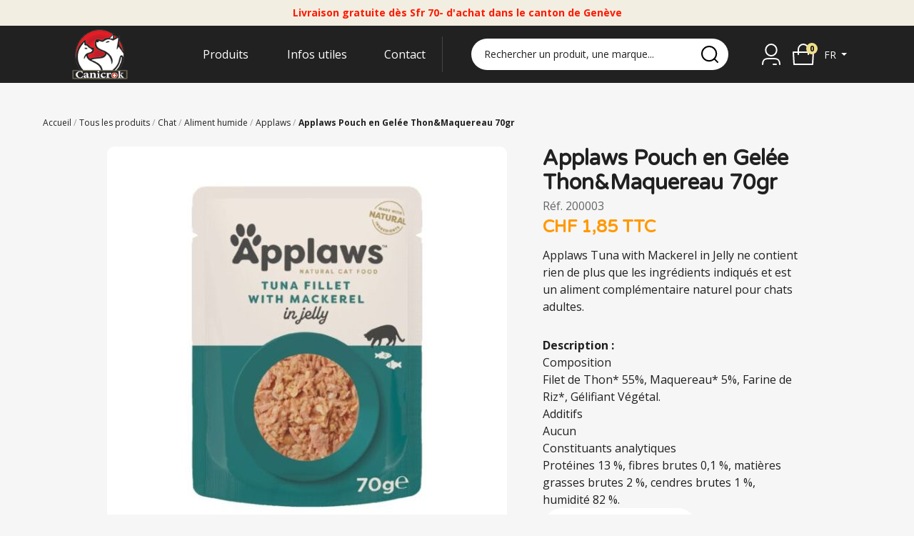

--- FILE ---
content_type: text/html; charset=utf-8
request_url: https://canicrok.ch/fr/applaws/4687-nourriture-chat-applaws-en-gelee-thon-maquereau-70gr.html
body_size: 13478
content:
<!doctype html>
<html lang="fr-FR">

<head>
	
		

      <link rel="preconnect" href="//fonts.gstatic.com/" crossorigin>
    <link rel="preconnect" href="//ajax.googleapis.com" crossorigin>
    <script type="text/javascript">
        WebFontConfig = {
            google: { families: [ 'Varela+Round:400','Aleo:400i,700i','Open+Sans:400,500,700&display=swap'] }
        };
        (function() {
            var wf = document.createElement('script');
            wf.src = 'https://ajax.googleapis.com/ajax/libs/webfont/1/webfont.js';
            wf.type = 'text/javascript';
            wf.async = 'true';
            var s = document.getElementsByTagName('script')[0];
            s.parentNode.insertBefore(wf, s);
        })(); </script>



  <meta charset="utf-8">



  <meta http-equiv="x-ua-compatible" content="ie=edge">



            <link rel="canonical" href="https://canicrok.ch/fr/applaws/4687-nourriture-chat-applaws-en-gelee-thon-maquereau-70gr.html">
    
  <title>Nourriture pour chat Applaws thon et maquereaux sachet 70gr</title>
  
  <meta name="description" content="Nourriture chat Applaws thon et maquereaux sachet 70gr">
  <meta name="keywords" content="">
        <link rel="canonical" href="https://canicrok.ch/fr/applaws/4687-nourriture-chat-applaws-en-gelee-thon-maquereau-70gr.html">
  


        <link rel="alternate" href="https://canicrok.ch/fr/applaws/4687-nourriture-chat-applaws-en-gelee-thon-maquereau-70gr.html" hreflang="fr-fr">
      <link rel="alternate" href="https://canicrok.ch/en/applaws/4687-applaws-tunamackerel-jelly-pouch-70gr.html" hreflang="gb-gb">
  


  <meta name="viewport" content="width=device-width, initial-scale=1">



  <link rel="icon" type="image/vnd.microsoft.icon" href="https://m2.canicrok.ch/img/favicon.ico?1666360649">
  <link rel="shortcut icon" type="image/x-icon" href="https://m2.canicrok.ch/img/favicon.ico?1666360649">



  






<script data-keepinline>var AxGoogleAnalyticEnhancedECommerce={version:"",product:{id:0,reference:"",name:""},category:{id:0,name:""},customer:{id:0,new:1,nb_orders:0,md5:"",email:"",optin:0},shop:{id:0,name:"",domain:""},currency:{id:"",iso:"",sign:""},country:{id:"",iso:"",name:""},language:{id:"",iso:"",code:"",name:""},productFieldObject:["_id","id","reference","name","category","brand","variant","price","quantity","list","position","dimension1"],orderFieldObject:["id","affiliation","revenue","tax","shipping","discount","coupon","coupon_name","list","step","option","customer","payment","currency","country"],setVersion:function(e){e&&(this.version=e)},setProduct:function(e){e.id&&(this.product=e)},setCategory:function(e){e.id&&(this.category=e)},setCustomer:function(e){e.id&&(this.customer=e)},setShop:function(e){e.id&&(this.shop=e)},setCurrency:function(e){e.iso&&(this.currency=e)},setCountry:function(e){e.iso&&(this.country=e)},setLanguage:function(e){e.iso&&(this.language=e)},_prepareProduct:function(e,t){var r={};if(null!==e)for(var o in t&&void 0!==e.quantity&&delete e.quantity,e)for(var c=0;c<this.productFieldObject.length;c++)e.hasOwnProperty(o)&&o.toLowerCase()===this.productFieldObject[c]&&null!==e[o]&&(r[o.toLowerCase()]=e[o]);return r},_prepareOrder:function(e){var t={};if(null!==e)for(var r in e)for(var o=0;o<this.orderFieldObject.length;o++)e.hasOwnProperty(r)&&r.toLowerCase()===this.orderFieldObject[o]&&null!==e[r]&&(t[r.toLowerCase()]=e[r]);return t},addToCart:function(e){dataLayer.push({event:"addToCart",ecommerce:{currencyCode:this.currency.iso,add:{products:[e]}},category:this.category,country:this.country,currency:this.currency,customer:this.customer,language:this.language,product:this.product,shop:this.shop,version:this.version})},removeFromCart:function(e){dataLayer.push({event:"removeFromCart",ecommerce:{currencyCode:this.currency.iso,remove:{products:[e]}},category:this.category,country:this.country,currency:this.currency,customer:this.customer,language:this.language,product:this.product,shop:this.shop,version:this.version})},addProductsImpressions:function(e){dataLayer.push({event:"productImpression",ecommerce:{currencyCode:this.currency.iso,impressions:e},category:this.category,country:this.country,currency:this.currency,customer:this.customer,language:this.language,product:this.product,shop:this.shop,version:this.version})},addProductDetailView:function(e){dataLayer.push({event:"productDetail",ecommerce:{currencyCode:this.currency.iso,detail:{actionField:{list:e.list},products:[e]}},category:this.category,country:this.country,currency:this.currency,customer:this.customer,language:this.language,product:this.product,shop:this.shop,version:this.version})},addProductsClick:function(e){window.addEventListener("load",function(){e.map(function(t){if(t.url&&t.list){var r=document.querySelector('a[href^="'+t.url.split("#")[0]+'"]');r&&r.addEventListener("click",function(e){dataLayer.push({event:"productClick",ecommerce:{currencyCode:window.AxGTM_GA.currency.iso,click:{actionField:{list:t.list},products:[t]}},eventCallback:function(){e.ctrlKey||e.metaKey||(document.location=r.href)},category:window.AxGTM_GA.category,country:window.AxGTM_GA.country,currency:window.AxGTM_GA.currency,customer:window.AxGTM_GA.customer,language:window.AxGTM_GA.language,product:window.AxGTM_GA.product,shop:window.AxGTM_GA.shop,version:window.AxGTM_GA.version})},!1)}})},!1)},addTransaction:function(e,t,r){dataLayer.push({event:"purchase",ecommerce:{currencyCode:this.currency.iso,purchase:{actionField:e,products:t}},eventCallback:r||function(){},category:this.category,country:this.country,currency:this.currency,customer:this.customer,language:this.language,product:this.product,shop:this.shop,version:this.version})},addCheckout:function(e,t){dataLayer.push({event:"checkout",ecommerce:{currencyCode:this.currency.iso,checkout:{actionField:{step:t},products:e}},category:this.category,country:this.country,currency:this.currency,customer:this.customer,language:this.language,product:this.product,shop:this.shop,version:this.version})},addCheckoutOption:function(e,t){dataLayer.push({event:"checkoutOption",ecommerce:{currencyCode:this.currency.iso,checkout_option:{actionField:{step:e,option:t}}},category:this.category,country:this.country,currency:this.currency,customer:this.customer,language:this.language,product:this.product,shop:this.shop,version:this.version})},addDefaultData:function(){dataLayer.push({event:"defaultData",ecommerce:{currencyCode:this.currency.iso},category:this.category,country:this.country,currency:this.currency,customer:this.customer,language:this.language,product:this.product,shop:this.shop,version:this.version})},addCustomerCreation:function(){dataLayer.push({event:"customerCreation",category:this.category,country:this.country,currency:this.currency,customer:this.customer,language:this.language,product:this.product,shop:this.shop,version:this.version})},addError:function(e){dataLayer.push({event:"error",error:{code:e.code,message:e.message}})},storeClientId:function(e,t,r){if(void 0!==r&&!0===r){var o='{"type":"storeClientId","params":{"clientId":null}}',c=t+"?p="+encodeURIComponent(btoa(o));return(u=new XMLHttpRequest).open("GET",c,!0),void u.send()}if("ga"in window&&"function"==typeof ga&&ga.hasOwnProperty("getAll"))for(var n=ga.getAll(),i=0;i<n.length;i++)if(n[i].get("trackingId")===e){var s=n[i].get("clientId");if(s){var u;o='{"type":"storeClientId","params":{"clientId":"'+s+'"}}',c=t+"?p="+encodeURIComponent(btoa(o));(u=new XMLHttpRequest).open("GET",c,!0),u.send()}break}}};</script>

<!-- GTM / Remarketing -->
<script data-keepinline>
window.dataLayer = window.dataLayer || [];
window.AxGTM_GA = window.AxGTM_GA || AxGoogleAnalyticEnhancedECommerce;
var google_tag_params = {"ecomm_pagetype":"product","ecomm_prodid":"4687","ecomm_totalvalue":1.9};
dataLayer.push({
    'event': 'remarketingTriggered',
    'google_tag_params': google_tag_params
});
</script>

<!-- GTM / Enhanced ecommerce -->
<script data-keepinline>
AxGTM_GA.setCustomer({"id":0,"new":1,"nb_orders":0,"md5":"","email":"","optin":""});
AxGTM_GA.setCurrency({"id":"2","iso":"CHF","sign":"CHF"});
AxGTM_GA.setCountry({"id":19,"iso":"CH","name":"Suisse"});
AxGTM_GA.setLanguage({"id":1,"iso":"fr","code":"fr-fr","name":"Fran\u00e7ais (French)"});
AxGTM_GA.setShop({"id":1,"name":"Canicrok","domain":"canicrok.ch"});
AxGTM_GA.setVersion("2.7.4");
AxGTM_GA.setCategory({"id":288,"name":"Applaws"});
AxGTM_GA.setProduct({"id":4687,"reference":"200003","name":"Applaws Pouch en Gel\u00e9e Thon&Maquereau 70gr"});
AxGTM_GA.addProductDetailView({"_id":4687,"id":"4687","id_product_attribute":0,"reference":"200003","name":"Applaws Pouch en Gel\u00e9e Thon&Maquereau 70gr","list":"product","url":"https:\/\/canicrok.ch\/fr\/applaws\/4687-nourriture-chat-applaws-en-gelee-thon-maquereau-70gr.html"});
</script>

<!-- Google Tag Manager -->
<script data-keepinline>(function(w,d,s,l,i){w[l]=w[l]||[];w[l].push({'gtm.start':
new Date().getTime(),event:'gtm.js'});var f=d.getElementsByTagName(s)[0],
j=d.createElement(s),dl=l!='dataLayer'?'&l='+l:'';j.async=true;j.src=
'https://www.googletagmanager.com/gtm.js?id='+i+dl;f.parentNode.insertBefore(j,f);
})(window,document,'script','dataLayer','GTM-5FKCN5H');</script>
<!-- End Google Tag Manager -->




  	

  <script type="text/javascript">
        var ASSearchUrl = "https:\/\/canicrok.ch\/fr\/module\/pm_advancedsearch4\/advancedsearch4";
        var adtm_activeLink = {"id":288,"type":"category"};
        var adtm_isToggleMode = false;
        var adtm_menuHamburgerSelector = "#menu-icon, .menu-icon";
        var adtm_stickyOnMobile = false;
        var as4_orderBySalesAsc = "Meilleures ventes en dernier";
        var as4_orderBySalesDesc = "Meilleures ventes en premier";
        var axfrontinfosHideDetails = "Masquer les d\u00e9tails";
        var axfrontinfosOrder = "Continuer";
        var axfrontinfosPayment = "Payer";
        var axfrontinfosReadClose = "Fermer";
        var axfrontinfosReadMore = "Lire la suite";
        var axfrontinfosShowDetails = "Afficher les d\u00e9tails";
        var prestashop = {"cart":{"products":[],"totals":{"total":null,"total_including_tax":null,"total_excluding_tax":null},"subtotals":{"discounts":null,"products":null,"shipping":null,"tax":null},"products_count":0,"summary_string":"0 articles","vouchers":{"allowed":true,"added":[]},"discounts":[],"minimalPurchase":0,"minimalPurchaseRequired":""},"currency":{"id":2,"name":"Franc suisse","iso_code":"CHF","iso_code_num":"756","sign":"CHF"},"customer":{"lastname":null,"firstname":null,"email":null,"birthday":null,"newsletter":null,"newsletter_date_add":null,"optin":null,"website":null,"company":null,"siret":null,"ape":null,"is_logged":false,"gender":{"type":null,"name":null},"addresses":[]},"language":{"name":"Fran\u00e7ais (French)","iso_code":"fr","locale":"fr-FR","language_code":"fr-fr","is_rtl":"0","date_format_lite":"d\/m\/Y","date_format_full":"d\/m\/Y H:i:s","id":1},"page":{"title":"","canonical":"https:\/\/canicrok.ch\/fr\/applaws\/4687-nourriture-chat-applaws-en-gelee-thon-maquereau-70gr.html","meta":{"title":"Nourriture pour chat Applaws thon et maquereaux sachet 70gr","description":"Nourriture chat Applaws thon et maquereaux sachet 70gr","keywords":"","robots":"index"},"page_name":"product","body_classes":{"lang-fr":true,"lang-rtl":false,"country-CH":true,"currency-CHF":true,"layout-full-width":true,"page-product":true,"tax-display-enabled":true,"product-id-4687":true,"product-Applaws Pouch en Gel\u00e9e Thon&Maquereau 70gr":true,"product-id-category-288":true,"product-id-manufacturer-4":true,"product-id-supplier-0":true,"product-available-for-order":true},"admin_notifications":[]},"shop":{"name":"Canicrok","logo":"https:\/\/m2.canicrok.ch\/img\/logo-1666360649.jpg","stores_icon":"https:\/\/m2.canicrok.ch\/img\/logo_stores.png","favicon":"https:\/\/m2.canicrok.ch\/img\/favicon.ico"},"urls":{"base_url":"https:\/\/canicrok.ch\/","current_url":"https:\/\/canicrok.ch\/fr\/applaws\/4687-nourriture-chat-applaws-en-gelee-thon-maquereau-70gr.html","shop_domain_url":"https:\/\/canicrok.ch","img_ps_url":"https:\/\/m2.canicrok.ch\/img\/","img_cat_url":"https:\/\/m1.canicrok.ch\/img\/c\/","img_lang_url":"https:\/\/m3.canicrok.ch\/img\/l\/","img_prod_url":"https:\/\/m2.canicrok.ch\/img\/p\/","img_manu_url":"https:\/\/m3.canicrok.ch\/img\/m\/","img_sup_url":"https:\/\/m1.canicrok.ch\/img\/su\/","img_ship_url":"https:\/\/m3.canicrok.ch\/img\/s\/","img_store_url":"https:\/\/m1.canicrok.ch\/img\/st\/","img_col_url":"https:\/\/m3.canicrok.ch\/img\/co\/","img_url":"https:\/\/m3.canicrok.ch\/themes\/axome\/assets\/img\/","css_url":"https:\/\/m1.canicrok.ch\/themes\/axome\/assets\/css\/","js_url":"https:\/\/m3.canicrok.ch\/themes\/axome\/assets\/js\/","pic_url":"https:\/\/m2.canicrok.ch\/upload\/","pages":{"address":"https:\/\/canicrok.ch\/fr\/adresse","addresses":"https:\/\/canicrok.ch\/fr\/adresses","authentication":"https:\/\/canicrok.ch\/fr\/connexion","cart":"https:\/\/canicrok.ch\/fr\/panier","category":"https:\/\/canicrok.ch\/fr\/index.php?controller=category","cms":"https:\/\/canicrok.ch\/fr\/index.php?controller=cms","contact":"https:\/\/canicrok.ch\/fr\/nous-contacter","discount":"https:\/\/canicrok.ch\/fr\/reduction","guest_tracking":"https:\/\/canicrok.ch\/fr\/suivi-commande-invite","history":"https:\/\/canicrok.ch\/fr\/historique-commandes","identity":"https:\/\/canicrok.ch\/fr\/identite","index":"https:\/\/canicrok.ch\/fr\/","my_account":"https:\/\/canicrok.ch\/fr\/mon-compte","order_confirmation":"https:\/\/canicrok.ch\/fr\/confirmation-commande","order_detail":"https:\/\/canicrok.ch\/fr\/index.php?controller=order-detail","order_follow":"https:\/\/canicrok.ch\/fr\/suivi-commande","order":"https:\/\/canicrok.ch\/fr\/commande","order_return":"https:\/\/canicrok.ch\/fr\/index.php?controller=order-return","order_slip":"https:\/\/canicrok.ch\/fr\/avoirs","pagenotfound":"https:\/\/canicrok.ch\/fr\/page-introuvable","password":"https:\/\/canicrok.ch\/fr\/recuperation-mot-de-passe","pdf_invoice":"https:\/\/canicrok.ch\/fr\/index.php?controller=pdf-invoice","pdf_order_return":"https:\/\/canicrok.ch\/fr\/index.php?controller=pdf-order-return","pdf_order_slip":"https:\/\/canicrok.ch\/fr\/index.php?controller=pdf-order-slip","prices_drop":"https:\/\/canicrok.ch\/fr\/promotions","product":"https:\/\/canicrok.ch\/fr\/index.php?controller=product","search":"https:\/\/canicrok.ch\/fr\/recherche","sitemap":"https:\/\/canicrok.ch\/fr\/plan-site","stores":"https:\/\/canicrok.ch\/fr\/magasins","supplier":"https:\/\/canicrok.ch\/fr\/fournisseur","register":"https:\/\/canicrok.ch\/fr\/connexion?create_account=1","order_login":"https:\/\/canicrok.ch\/fr\/commande?login=1"},"alternative_langs":{"fr-fr":"https:\/\/canicrok.ch\/fr\/applaws\/4687-nourriture-chat-applaws-en-gelee-thon-maquereau-70gr.html","gb-gb":"https:\/\/canicrok.ch\/en\/applaws\/4687-applaws-tunamackerel-jelly-pouch-70gr.html"},"theme_assets":"\/themes\/axome\/assets\/","actions":{"logout":"https:\/\/canicrok.ch\/fr\/?mylogout="},"no_picture_image":{"bySize":{"cart_default":{"url":"https:\/\/m3.canicrok.ch\/img\/p\/fr-default-cart_default.jpg","width":88,"height":88},"small_default":{"url":"https:\/\/m2.canicrok.ch\/img\/p\/fr-default-small_default.jpg","width":125,"height":125},"home_default":{"url":"https:\/\/m2.canicrok.ch\/img\/p\/fr-default-home_default.jpg","width":260,"height":260},"medium_default":{"url":"https:\/\/m1.canicrok.ch\/img\/p\/fr-default-medium_default.jpg","width":300,"height":300},"large_default":{"url":"https:\/\/m3.canicrok.ch\/img\/p\/fr-default-large_default.jpg","width":560,"height":560},"thickbox_default":{"url":"https:\/\/m3.canicrok.ch\/img\/p\/fr-default-thickbox_default.jpg","width":1200,"height":1200}},"small":{"url":"https:\/\/m3.canicrok.ch\/img\/p\/fr-default-cart_default.jpg","width":88,"height":88},"medium":{"url":"https:\/\/m1.canicrok.ch\/img\/p\/fr-default-medium_default.jpg","width":300,"height":300},"large":{"url":"https:\/\/m3.canicrok.ch\/img\/p\/fr-default-thickbox_default.jpg","width":1200,"height":1200},"legend":""}},"configuration":{"display_taxes_label":true,"display_prices_tax_incl":true,"is_catalog":false,"show_prices":true,"opt_in":{"partner":true},"quantity_discount":{"type":"discount","label":"Remise sur prix unitaire"},"voucher_enabled":1,"return_enabled":0},"field_required":[],"breadcrumb":{"links":[{"title":"Accueil","url":"https:\/\/canicrok.ch\/fr\/"},{"title":"Tous les produits","url":"https:\/\/canicrok.ch\/fr\/220-tous-les-produits"},{"title":"Chat","url":"https:\/\/canicrok.ch\/fr\/12-chat"},{"title":"Aliment humide","url":"https:\/\/canicrok.ch\/fr\/14-aliment-humide-pour-chat"},{"title":"Applaws","url":"https:\/\/canicrok.ch\/fr\/288-applaws"},{"title":"Applaws Pouch en Gel\u00e9e Thon&Maquereau 70gr","url":"https:\/\/canicrok.ch\/fr\/applaws\/4687-nourriture-chat-applaws-en-gelee-thon-maquereau-70gr.html"}],"count":6},"link":{"protocol_link":"https:\/\/","protocol_content":"https:\/\/"},"time":1769749334,"static_token":"7d0621d4e94ddd9fdde98ee65a3fe247","token":"7f0f92d527fe976bad1ecbea554c6622","debug":false,"modules":{"axacf":{"context":[],"global":{"description_blog":"<p>Venez d\u00e9couvrir quelques articles pour comprendre vos compagnons<\/p>","subtitle_cats":"<p>Grand choix d'aliments et d'accessoires de qualit\u00e9 sup\u00e9rieure pour chats, chiens, oiseaux et rongeurs dans notre boutique en ligne suisse.<\/p>","lien_insta":"https:\/\/www.instagram.com\/canicrok\/?hl=fr"}}}};
        var prestashopFacebookAjaxController = "https:\/\/canicrok.ch\/fr\/module\/ps_facebook\/Ajax";
        var psemailsubscription_subscription = "https:\/\/canicrok.ch\/fr\/module\/ps_emailsubscription\/subscription";
      </script>
		<link rel="stylesheet" href="https://m3.canicrok.ch/themes/axome/assets/cache/theme-f3461b1322.css" media="all">
	
	


        <link rel="preload" href="/modules/creativeelements/views/lib/ceicons/fonts/ceicons.woff2?fj664s"
            as="font" type="font/woff2" crossorigin>
                <link rel="preload" href="/modules/creativeelements/views/lib/font-awesome/fonts/fontawesome-webfont.woff2?v=4.7.0"
            as="font" type="font/woff2" crossorigin>
        <!--CE-JS-->


  


																					<!-- shop #1 lang #1 (rewrite) -->
						<link rel="alternate"
							  href="https://canicrok.ch/fr/applaws/4687-nourriture-chat-applaws-en-gelee-thon-maquereau-70gr.html"
							  hreflang="fr">
																											<!-- shop #1 lang #2 (rewrite) -->
						<link rel="alternate"
							  href="https://canicrok.ch/en/applaws/4687-applaws-tunamackerel-jelly-pouch-70gr.html"
							  hreflang="en">
															
<script type="text/javascript">
    
    var _spmq = {"url":"\/\/canicrok.ch\/fr\/applaws\/4687-nourriture-chat-applaws-en-gelee-thon-maquereau-70gr.html","user":null,"id_product":"4687","id_category":"","id_manufacturer":"","spm_ident":"KeUWoqSa","id_cart":null};
    var _spm_id_combination = function() {
        return (typeof(document.getElementById('idCombination')) != 'undefined' && document.getElementById('idCombination') != null ?
            document.getElementById('idCombination').value : ''
        );
    };
    (function() {
        var spm = document.createElement('script');
        spm.type = 'text/javascript';
        spm.async = true;
        spm.src = 'https://app-spm.com/app.js?url=%2F%2Fcanicrok.ch%2Ffr%2Fapplaws%2F4687-nourriture-chat-applaws-en-gelee-thon-maquereau-70gr.html&id_product=4687&id_category=&id_manufacturer=&spm_ident=KeUWoqSa&id_combination='+_spm_id_combination();
        var s_spm = document.getElementsByTagName('script')[0];
        s_spm.parentNode.insertBefore(spm, s_spm);
    })();
    
</script>
<!-- START OF DOOFINDER SCRIPT -->
  <script>
    const dfLayerOptions = {
      installationId: "811ddcfb-4762-456c-9aa5-8de89bf4bebc",
      zone: "eu1",
      language: "fr",
      currency: "CHF"
    };
    (function (l, a, y, e, r, s) {
      r = l.createElement(a); r.onload = e; r.async = 1; r.src = y;
      s = l.getElementsByTagName(a)[0]; s.parentNode.insertBefore(r, s);
    })(document, 'script', 'https://cdn.doofinder.com/livelayer/1/js/loader.min.js', function () {
      doofinderLoader.load(dfLayerOptions);
    });

    document.addEventListener('doofinder.cart.add', function(event) {

      const checkIfCartItemHasVariation = (cartObject) => {
        return (cartObject.item_id === cartObject.grouping_id) ? false : true;
      }

      /**
      * Returns only ID from string
      */
      const sanitizeVariationID = (variationID) => {
        return variationID.replace(/\D/g, "")
      }

      doofinderManageCart({
        cartURL          : "https://canicrok.ch/fr/panier",  //required for prestashop 1.7, in previous versions it will be empty.
        cartToken        : "7d0621d4e94ddd9fdde98ee65a3fe247",
        productID        : checkIfCartItemHasVariation(event.detail) ? event.detail.grouping_id : event.detail.item_id,
        customizationID  : checkIfCartItemHasVariation(event.detail) ? sanitizeVariationID(event.detail.item_id) : 0,   // If there are no combinations, the value will be 0
        cuantity         : event.detail.amount,
      });
    });
  </script>
<!-- END OF DOOFINDER SCRIPT -->




	
    <meta property="og:type" content="product">
    <meta property="og:url" content="https://canicrok.ch/fr/applaws/4687-nourriture-chat-applaws-en-gelee-thon-maquereau-70gr.html">
    <meta property="og:title" content="Nourriture pour chat Applaws thon et maquereaux sachet 70gr">
    <meta property="og:site_name" content="Canicrok">
    <meta property="og:description" content="Nourriture chat Applaws thon et maquereaux sachet 70gr">
            <meta property="og:image" content="https://m3.canicrok.ch/11088-thickbox_default/nourriture-chat-applaws-en-gelee-thon-maquereau-70gr.jpg">
        <meta property="product:pretax_price:amount" content="1.851852">
    <meta property="product:pretax_price:currency" content="CHF">
    <meta property="product:price:amount" content="1.85">
    <meta property="product:price:currency" content="CHF">
            <meta property="product:weight:value" content="0.070000">
        <meta property="product:weight:units" content="kg">
    
</head>

<body id="product" class="lang-fr country-ch currency-chf layout-full-width page-product tax-display-enabled product-id-4687 product-applaws-pouch-en-gelee-thon-maquereau-70gr product-id-category-288 product-id-manufacturer-4 product-id-supplier-0 product-available-for-order elementor-page elementor-page-4687030101">


	<!-- Google Tag Manager (noscript) -->
<noscript><iframe src="https://www.googletagmanager.com/ns.html?id=GTM-5FKCN5H"
height="0" width="0" style="display:none;visibility:hidden"></iframe></noscript>
<!-- End Google Tag Manager (noscript) -->


<div id="page">
			<header id="header">
			
					
        <div id="header-topbar">
        <div class="container">
            <p><span style="color:#ff1900;"><b>Livraison gratuite dès Sfr 70- d'achat dans le canton de Genève</b></span></p>
        </div>
    </div>




    <div id="header-nav">
        <div class="container">
            <div class="row">
                                                                                                                            </div>
        </div>
    </div>


<div id="header-sticky">
    <div id="header-sticky-wrap">
        
            <div id="header-top">
                <div class="container">
                    <div class="row">
                        <div class="header-logo col-12 col-md-2">
                            
                                <a class="logo" href="https://canicrok.ch/" title="Canicrok">
                                    <img src="https://m3.canicrok.ch/themes/axome/assets/img/logo.png" alt="canicrok-logo" width="200" height="72">
                                </a>
                            
                        </div>

                                                                        
                        
                            <div id="header-menu" class="clearfix col-12 col-md-4">
                                <div id="header-menu-wrap">
                                    <div class="menu-wrap">
                                        
                                             
<!-- Module Presta Blog -->

<div id="prestablog_displayslider">


</div>

<!-- Module Presta Blog -->

                                        
                                        <!-- MODULE PM_AdvancedTopMenu || Presta-Module.com -->
<div id="_desktop_top_menu" class="adtm_menu_container">
    <div id="adtm_menu" data-open-method="1" class="" data-active-id="pagenotfound" data-active-type="custom">
        <div id="adtm_menu_inner" class="clearfix advtm_open_on_hover">
            <ul id="menu">
                                                                        
                                                                                                                                                                                                                                        <li class="li-niveau1 advtm_menu_1 sub">
                                                            <a
    href="https://canicrok.ch/fr/220-tous-les-produits"
    title="Produits"
        class="  a-niveau1"
     data-type="category"     data-id="220">

    <span class="advtm_menu_span advtm_menu_span_1">
Produits
    </span>

</a>
                                                                                        <div class="adtm_sub">
                                                                        <table class="columnWrapTable">
                                        <tr>
                                                                                                                                            
                                                                                                    <td class="adtm_column_wrap_td advtm_column_wrap_td_1">
                                                        <div class="adtm_column_wrap advtm_column_wrap_1">
                                                                                                                        <div class="adtm_column_wrap_sizer">&nbsp;</div>
                                                                                                                                                                                                                                                                                                                                                                                                    <div class="adtm_column adtm_column_14 advtm_hide_mobile">
                                                                                                                                                                                                                                    <span class="column_wrap_title">
												                                                    <a
    href="#"
    title=""
        class="adtm_unclickable  "
        >

<img src="//m2.canicrok.ch/modules/pm_advancedtopmenu/column_icons/14-fr.png"alt=""title="" width="274" height="417"class="adtm_menu_icon img-responsive img-fluid"loading="lazy"/>

</a>
                                                											</span>
                                                                                                                                                                                                                                                                                                                                                                                </div>
                                                                                                                                                                                                                                                                                                                                                                                                                                                                                                                                        <div class="adtm_column adtm_column_1">
                                                                                                                                                                                                                                    <span class="column_wrap_title">
												                                                    <a
    href="https://canicrok.ch/fr/12-chat"
    title="Chat"
        class="  "
     data-type="category"     data-id="12">

Chat

</a>
                                                											</span>
                                                                                                                                                                                                                                                                                                                    <ul class="adtm_elements adtm_elements_1">
                                                                                                                                                                                                                                                                                                                                                                                                                                                        <li class="">
                                                                                                                                                                                                    <a
    href="https://canicrok.ch/fr/13-aliment-sec-pour-chat"
    title="Aliment sec"
        class="  "
     data-type="category"     data-id="13">

Aliment sec

</a>
                                                                                                                                                                                            </li>
                                                                                                                                                                                                                                                                                                                                                                                                                                                                                                                                                <li class="">
                                                                                                                                                                                                    <a
    href="https://canicrok.ch/fr/14-aliment-humide-pour-chat"
    title="Aliment humide"
        class="  "
     data-type="category"     data-id="14">

Aliment humide

</a>
                                                                                                                                                                                            </li>
                                                                                                                                                                                                                                                                                                                                                                                                                                                                                                                                                <li class="">
                                                                                                                                                                                                    <a
    href="https://canicrok.ch/fr/162-snack"
    title="Snack"
        class="  "
     data-type="category"     data-id="162">

Snack

</a>
                                                                                                                                                                                            </li>
                                                                                                                                                                                                                                                                                                                                                                                                                                                                                                                                                <li class="">
                                                                                                                                                                                                    <a
    href="https://canicrok.ch/fr/239-hygiene-et-soins"
    title="Hygiène et soins"
        class="  "
     data-type="category"     data-id="239">

Hygiène et soins

</a>
                                                                                                                                                                                            </li>
                                                                                                                                                                                                                                                                                                                                                                                                                                                                                                                                                <li class="">
                                                                                                                                                                                                    <a
    href="https://canicrok.ch/fr/241-arbre-a-chat-griffoir"
    title="Arbre à chat / Griffoir"
        class="  "
     data-type="category"     data-id="241">

Arbre à chat / Griffoir

</a>
                                                                                                                                                                                            </li>
                                                                                                                                                                                                                                                                                                                                                                                                                                                                                                                                                <li class="">
                                                                                                                                                                                                    <a
    href="https://canicrok.ch/fr/242-transport"
    title="Transport"
        class="  "
     data-type="category"     data-id="242">

Transport

</a>
                                                                                                                                                                                            </li>
                                                                                                                                                                                                                                                                                                                                                                                                                                                                                                                                                <li class="">
                                                                                                                                                                                                    <a
    href="https://canicrok.ch/fr/243-jouets"
    title="Jouets"
        class="  "
     data-type="category"     data-id="243">

Jouets

</a>
                                                                                                                                                                                            </li>
                                                                                                                                                                                                                                                                                                                                                                                                                                                                                                                                                <li class="">
                                                                                                                                                                                                    <a
    href="https://canicrok.ch/fr/244-gamelle-et-fontaine"
    title="Gamelle et Fontaine"
        class="  "
     data-type="category"     data-id="244">

Gamelle et Fontaine

</a>
                                                                                                                                                                                            </li>
                                                                                                                                                                                                                                                                                                                                                                                                                                                                                                                                                <li class="">
                                                                                                                                                                                                    <a
    href="https://canicrok.ch/fr/310-collier"
    title="Collier"
        class="  "
     data-type="category"     data-id="310">

Collier

</a>
                                                                                                                                                                                            </li>
                                                                                                                                                                                                                                                            </ul>
                                                                                                                                                                                                                        </div>
                                                                                                                                                                                                                                                                                                                    </div>
                                                    </td>
                                                                                                                                                                                            
                                                                                                    <td class="adtm_column_wrap_td advtm_column_wrap_td_4">
                                                        <div class="adtm_column_wrap advtm_column_wrap_4">
                                                                                                                        <div class="adtm_column_wrap_sizer">&nbsp;</div>
                                                                                                                                                                                                                                                                                                                                                                                                    <div class="adtm_column adtm_column_15 advtm_hide_mobile">
                                                                                                                                                                                                                                    <span class="column_wrap_title">
												                                                    <a
    href="#"
    title=""
        class="adtm_unclickable  "
        >

<img src="//m1.canicrok.ch/modules/pm_advancedtopmenu/column_icons/15-fr.png"alt=""title="" width="274" height="417"class="adtm_menu_icon img-responsive img-fluid"loading="lazy"/>

</a>
                                                											</span>
                                                                                                                                                                                                                                                                                                                                                                                </div>
                                                                                                                                                                                                                                                                                                                                                                                                                                                                                                                                        <div class="adtm_column adtm_column_2">
                                                                                                                                                                                                                                    <span class="column_wrap_title">
												                                                    <a
    href="https://canicrok.ch/fr/171-chien"
    title="Chien"
        class="  "
     data-type="category"     data-id="171">

Chien

</a>
                                                											</span>
                                                                                                                                                                                                                                                                                                                    <ul class="adtm_elements adtm_elements_2">
                                                                                                                                                                                                                                                                                                                                                                                                                                                        <li class="">
                                                                                                                                                                                                    <a
    href="https://canicrok.ch/fr/172-aliment-sec-chien"
    title="Aliment sec"
        class="  "
     data-type="category"     data-id="172">

Aliment sec

</a>
                                                                                                                                                                                            </li>
                                                                                                                                                                                                                                                                                                                                                                                                                                                                                                                                                <li class="">
                                                                                                                                                                                                    <a
    href="https://canicrok.ch/fr/174-aliment-humide"
    title="Aliment humide"
        class="  "
     data-type="category"     data-id="174">

Aliment humide

</a>
                                                                                                                                                                                            </li>
                                                                                                                                                                                                                                                                                                                                                                                                                                                                                                                                                <li class="">
                                                                                                                                                                                                    <a
    href="https://canicrok.ch/fr/368-barf-kroumy"
    title="BARF"
        class="  "
     data-type="category"     data-id="368">

BARF

</a>
                                                                                                                                                                                            </li>
                                                                                                                                                                                                                                                                                                                                                                                                                                                                                                                                                <li class="">
                                                                                                                                                                                                    <a
    href="https://canicrok.ch/fr/173-snack-os"
    title="Snack / Os"
        class="  "
     data-type="category"     data-id="173">

Snack / Os

</a>
                                                                                                                                                                                            </li>
                                                                                                                                                                                                                                                                                                                                                                                                                                                                                                                                                <li class="">
                                                                                                                                                                                                    <a
    href="https://canicrok.ch/fr/246-jouets"
    title="Jouets"
        class="  "
     data-type="category"     data-id="246">

Jouets

</a>
                                                                                                                                                                                            </li>
                                                                                                                                                                                                                                                                                                                                                                                                                                                                                                                                                <li class="">
                                                                                                                                                                                                    <a
    href="https://canicrok.ch/fr/245-couchage"
    title="Couchage"
        class="  "
     data-type="category"     data-id="245">

Couchage

</a>
                                                                                                                                                                                            </li>
                                                                                                                                                                                                                                                                                                                                                                                                                                                                                                                                                <li class="">
                                                                                                                                                                                                    <a
    href="https://canicrok.ch/fr/247-hygiene-et-soins"
    title="Hygiène et soins"
        class="  "
     data-type="category"     data-id="247">

Hygiène et soins

</a>
                                                                                                                                                                                            </li>
                                                                                                                                                                                                                                                                                                                                                                                                                                                                                                                                                <li class="">
                                                                                                                                                                                                    <a
    href="https://canicrok.ch/fr/533-occupation"
    title="Occupation"
        class="  "
     data-type="category"     data-id="533">

Occupation

</a>
                                                                                                                                                                                            </li>
                                                                                                                                                                                                                                                                                                                                                                                                                                                                                                                                                <li class="">
                                                                                                                                                                                                    <a
    href="https://canicrok.ch/fr/248-transport"
    title="Transport"
        class="  "
     data-type="category"     data-id="248">

Transport

</a>
                                                                                                                                                                                            </li>
                                                                                                                                                                                                                                                                                                                                                                                                                                                                                                                                                <li class="">
                                                                                                                                                                                                    <a
    href="https://canicrok.ch/fr/249-gamelle-et-fontaine"
    title="Gamelle et Fontaine"
        class="  "
     data-type="category"     data-id="249">

Gamelle et Fontaine

</a>
                                                                                                                                                                                            </li>
                                                                                                                                                                                                                                                                                                                                                                                                                                                                                                                                                <li class="">
                                                                                                                                                                                                    <a
    href="https://canicrok.ch/fr/250-collier-laisse"
    title="Collier &amp; Laisse"
        class="  "
     data-type="category"     data-id="250">

Collier & Laisse

</a>
                                                                                                                                                                                            </li>
                                                                                                                                                                                                                                                            </ul>
                                                                                                                                                                                                                        </div>
                                                                                                                                                                                                                                                                                                                    </div>
                                                    </td>
                                                                                                                                                                                            
                                                                                                    <td class="adtm_column_wrap_td advtm_column_wrap_td_2">
                                                        <div class="adtm_column_wrap advtm_column_wrap_2">
                                                                                                                        <div class="adtm_column_wrap_sizer">&nbsp;</div>
                                                                                                                                                                                                                                                                                                                                                                                                    <div class="adtm_column adtm_column_16 advtm_hide_mobile">
                                                                                                                                                                                                                                    <span class="column_wrap_title">
												                                                    <a
    href="#"
    title=""
        class="adtm_unclickable  "
        >

<img src="//m2.canicrok.ch/modules/pm_advancedtopmenu/column_icons/16-fr.png"alt=""title="" width="274" height="417"class="adtm_menu_icon img-responsive img-fluid"loading="lazy"/>

</a>
                                                											</span>
                                                                                                                                                                                                                                                                                                                                                                                </div>
                                                                                                                                                                                                                                                                                                                                                                                                                                                                                                                                        <div class="adtm_column adtm_column_3">
                                                                                                                                                                                                                                    <span class="column_wrap_title">
												                                                    <a
    href="https://canicrok.ch/fr/221-autres"
    title="Autres"
        class="  "
     data-type="category"     data-id="221">

Autres

</a>
                                                											</span>
                                                                                                                                                                                                                                                                                                                    <ul class="adtm_elements adtm_elements_3">
                                                                                                                                                                                                                                                                                                                                                                                                                                                        <li class="">
                                                                                                                                                                                                    <a
    href="https://canicrok.ch/fr/466-pour-le-maitre"
    title="Pour le maitre"
        class="  "
     data-type="category"     data-id="466">

Pour le maitre

</a>
                                                                                                                                                                                            </li>
                                                                                                                                                                                                                                                                                                                                                                                                                                                                                                                                                <li class="">
                                                                                                                                                                                                    <a
    href="https://canicrok.ch/fr/185-oiseaux"
    title="Oiseaux"
        class="  "
     data-type="category"     data-id="185">

Oiseaux

</a>
                                                                                                                                                                                            </li>
                                                                                                                                                                                                                                                                                                                                                                                                                                                                                                                                                <li class="">
                                                                                                                                                                                                    <a
    href="https://canicrok.ch/fr/199-rongeurs"
    title="Rongeurs"
        class="  "
     data-type="category"     data-id="199">

Rongeurs

</a>
                                                                                                                                                                                            </li>
                                                                                                                                                                                                                                                                                                                                                                                                                                                                                                                                                <li class="">
                                                                                                                                                                                                    <a
    href="https://canicrok.ch/fr/223-accessoires"
    title="Accessoires"
        class="  "
     data-type="category"     data-id="223">

Accessoires

</a>
                                                                                                                                                                                            </li>
                                                                                                                                                                                                                                                            </ul>
                                                                                                                                                                                                                        </div>
                                                                                                                                                                                                                                                                                                                                                                                                                                                                                                                                        <div class="adtm_column adtm_column_4">
                                                                                                                                                                                                                                    <span class="column_wrap_title">
												                                                    <a
    href="https://canicrok.ch/fr/319-alimentation-veterinaire"
    title="Alimentation Vétérinaire"
        class="  "
     data-type="category"     data-id="319">

Alimentation Vétérinaire

</a>
                                                											</span>
                                                                                                                                                                                                                                                                                                                    <ul class="adtm_elements adtm_elements_4">
                                                                                                                                                                                                                                                                                                                                                                                                                                                        <li class="">
                                                                                                                                                                                                    <a
    href="https://canicrok.ch/fr/537-royal-canin-veterinary-chat"
    title="Royal Canin Veterinary Chat"
        class="  "
     data-type="category"     data-id="537">

Royal Canin Veterinary Chat

</a>
                                                                                                                                                                                            </li>
                                                                                                                                                                                                                                                                                                                                                                                                                                                                                                                                                <li class="">
                                                                                                                                                                                                    <a
    href="https://canicrok.ch/fr/564-eukanuba-veterinary-diets"
    title="Eukanuba Veterinary Diets"
        class="  "
     data-type="category"     data-id="564">

Eukanuba Veterinary Diets

</a>
                                                                                                                                                                                            </li>
                                                                                                                                                                                                                                                                                                                                                                                                                                                                                                                                                <li class="">
                                                                                                                                                                                                    <a
    href="https://canicrok.ch/fr/538-royal-canin-veterinary-chien"
    title="Royal Canin Veterinary Chien"
        class="  "
     data-type="category"     data-id="538">

Royal Canin Veterinary Chien

</a>
                                                                                                                                                                                            </li>
                                                                                                                                                                                                                                                                                                                                                                                                                                                                                                                                                <li class="">
                                                                                                                                                                                                    <a
    href="https://canicrok.ch/fr/320-hill-s-prescription-diet-chat"
    title="Hill&#039;s Prescription Diet chat"
        class="  "
     data-type="category"     data-id="320">

Hill's Prescription Diet chat

</a>
                                                                                                                                                                                            </li>
                                                                                                                                                                                                                                                                                                                                                                                                                                                                                                                                                <li class="">
                                                                                                                                                                                                    <a
    href="https://canicrok.ch/fr/321-hill-s-prescription-diet-chien"
    title="Hill&#039;s Prescription Diet chien"
        class="  "
     data-type="category"     data-id="321">

Hill's Prescription Diet chien

</a>
                                                                                                                                                                                            </li>
                                                                                                                                                                                                                                                                                                                                                                                                                                                                                                                                                <li class="">
                                                                                                                                                                                                    <a
    href="https://canicrok.ch/fr/545-wollfsblut-vetline"
    title="Wollfsblut Vetline"
        class="  "
     data-type="category"     data-id="545">

Wollfsblut Vetline

</a>
                                                                                                                                                                                            </li>
                                                                                                                                                                                                                                                                                                                                                                                                                                                                                                                                                <li class="">
                                                                                                                                                                                                    <a
    href="https://canicrok.ch/fr/528-farmina-vetlife"
    title="Farmina VetLife"
        class="  "
     data-type="category"     data-id="528">

Farmina VetLife

</a>
                                                                                                                                                                                            </li>
                                                                                                                                                                                                                                                            </ul>
                                                                                                                                                                                                                        </div>
                                                                                                                                                                                                                                                                                                                                                                                                                                                                                                                                        <div class="adtm_column adtm_column_6">
                                                                                                                                                                                                                                    <span class="column_wrap_title">
												                                                    <a
    href="https://canicrok.ch/fr/335-promo"
    title="Promo"
        class="  "
     data-type="category"     data-id="335">

Promo

</a>
                                                											</span>
                                                                                                                                                                                                                                                                                                                                                                                </div>
                                                                                                                                                                                                                                                                                                                                                                                                                                                                                                                                        <div class="adtm_column adtm_column_19">
                                                                                                                                                                                                                                    <span class="column_wrap_title">
												                                                    <a
    href="https://canicrok.ch/fr/475-nouveautes"
    title="Nouveautés"
        class="  "
     data-type="category"     data-id="475">

Nouveautés

</a>
                                                											</span>
                                                                                                                                                                                                                                                                                                                                                                                </div>
                                                                                                                                                                                                                                                                                                                    </div>
                                                    </td>
                                                                                                                                                                                            
                                                                                                    <td class="adtm_column_wrap_td advtm_column_wrap_td_3">
                                                        <div class="adtm_column_wrap advtm_column_wrap_3">
                                                                                                                        <div class="adtm_column_wrap_sizer">&nbsp;</div>
                                                                                                                                                                                                                                                                                                                                                                                                    <div class="adtm_column adtm_column_17 advtm_hide_mobile">
                                                                                                                                                                                                                                    <span class="column_wrap_title">
												                                                    <a
    href="#"
    title=""
        class="adtm_unclickable  "
        >

<img src="//m3.canicrok.ch/modules/pm_advancedtopmenu/column_icons/17-fr.jpg"alt=""title="" width="276" height="276"class="adtm_menu_icon img-responsive img-fluid"loading="lazy"/>

</a>
                                                											</span>
                                                                                                                                                                                                                                                                                                                                                                                </div>
                                                                                                                                                                                                                                                                                                                    </div>
                                                    </td>
                                                                                                                                    </tr>
                                    </table>
                                                                    </div>
                                                    </li>
                                                                            
                                                                                                                                                                                                                                        <li class="li-niveau1 advtm_menu_2 sub">
                                                            <a
    href="#"
    title="Infos utiles"
        class="adtm_unclickable  a-niveau1"
        >

    <span class="advtm_menu_span advtm_menu_span_2">
Infos utiles
    </span>

</a>
                                                                                        <div class="adtm_sub">
                                                                        <table class="columnWrapTable">
                                        <tr>
                                                                                                                                            
                                                                                                    <td class="adtm_column_wrap_td advtm_column_wrap_td_6">
                                                        <div class="adtm_column_wrap advtm_column_wrap_6">
                                                                                                                        <div class="adtm_column_wrap_sizer">&nbsp;</div>
                                                                                                                                                                                                                                                                                                                                                                                                    <div class="adtm_column adtm_column_8">
                                                                                                                                                                                                                                    <span class="column_wrap_title">
												                                                    <a
    href="https://canicrok.ch/fr/content/26-horaire-fin-d-annee-2025"
    title="Horaire fin d&#039;année 2025"
     target="_blank"    class="  "
     data-type="cms"     data-id="26">

Horaire fin d'année 2025

</a>
                                                											</span>
                                                                                                                                                                                                                                                                                                                                                                                </div>
                                                                                                                                                                                                                                                                                                                                                                                                                                                                                                                                        <div class="adtm_column adtm_column_11">
                                                                                                                                                                                                                                    <span class="column_wrap_title">
												                                                    <a
    href="https://canicrok.ch/fr/content/9-salon-de-toilettage"
    title="Salon de toilettage"
        class="  "
     data-type="cms"     data-id="9">

Salon de toilettage

</a>
                                                											</span>
                                                                                                                                                                                                                                                                                                                                                                                </div>
                                                                                                                                                                                                                                                                                                                                                                                                                                                                                                                                        <div class="adtm_column adtm_column_12">
                                                                                                                                                                                                                                    <span class="column_wrap_title">
												                                                    <a
    href="https://canicrok.ch/fr/content/24-veterinaire"
    title="Vétérinaire"
        class="  "
     data-type="cms"     data-id="24">

Vétérinaire

</a>
                                                											</span>
                                                                                                                                                                                                                                                                                                                                                                                </div>
                                                                                                                                                                                                                                                                                                                                                                                                                                                                                                                                        <div class="adtm_column adtm_column_13">
                                                                                                                                                                                                                                    <span class="column_wrap_title">
												                                                    <a
    href="https://canicrok.ch/fr/content/31-utilisation-des-points"
    title="Utilisation des points"
        class="  "
     data-type="cms"     data-id="31">

Utilisation des points

</a>
                                                											</span>
                                                                                                                                                                                                                                                                                                                                                                                </div>
                                                                                                                                                                                                                                                                                                                                                                                                                                                                                                                                        <div class="adtm_column adtm_column_10">
                                                                                                                                                                                                                                    <span class="column_wrap_title">
												                                                    <a
    href="https://canicrok.ch/fr/content/8-liste-des-clubs-genevois"
    title="Liste des clubs genevois"
        class="  "
     data-type="cms"     data-id="8">

Liste des clubs genevois

</a>
                                                											</span>
                                                                                                                                                                                                                                                                                                                                                                                </div>
                                                                                                                                                                                                                                                                                                                                                                                                                                                                                                                                        <div class="adtm_column adtm_column_20">
                                                                                                                                                                                                                                    <span class="column_wrap_title">
												                                                    <a
    href="https://canicrok.ch/fr/content/35-liste-educateur-canin-agrees"
    title="Liste éducateur Canin agrées"
        class="  "
     data-type="cms"     data-id="35">

Liste éducateur Canin agrées

</a>
                                                											</span>
                                                                                                                                                                                                                                                                                                                                                                                </div>
                                                                                                                                                                                                                                                                                                                    </div>
                                                    </td>
                                                                                                                                    </tr>
                                    </table>
                                                                    </div>
                                                    </li>
                                                                            
                                                                                                                                            <li class="li-niveau1 advtm_menu_3 menuHaveNoMobileSubMenu">
                                                            <a
    href="/fr/nous-contacter"
    title="Contact"
        class="  a-niveau1"
        >

    <span class="advtm_menu_span advtm_menu_span_3">
Contact
    </span>

</a>
                                                                                </li>
                                                </ul>
        </div>
    </div>
</div>
    <!-- /MODULE PM_AdvancedTopMenu || Presta-Module.com -->

                                    </div>
                                </div>
                            </div>
                        

                        <div class="header-search col-12 col-md-4">
                            <div data-search-controller-url="//canicrok.ch/fr/recherche">
	<form method="get" action="//canicrok.ch/fr/recherche">
		<input type="hidden" name="controller" value="search">
		<div class="input-group">
			<input id="search_query_top_desktop" class="form-control" type="text" name="s" value="" placeholder="Rechercher un produit, une marque...">
			<div class="input-group-append">
				<button type="submit" aria-label="search">
					<img src="https://m2.canicrok.ch/themes/axome/assets/img/svg/interface-search.svg" loading="lazy">
				</button>
			</div>
		</div>
	</form>
</div>

                        </div>

                        
                            <div class="header-right col-12 col-md-2">
                                <div class="user-info dropdown">
            <a class="login" href="https://canicrok.ch/fr/mon-compte" rel="nofollow" aria-label="Se connecter">
            <img src="https://m3.canicrok.ch/themes/axome/assets/img/svg/interface-user.svg" loading="lazy">
            <span>Se connecter</span>
        </a>
    </div>

                                <div id="blockcart-wrapper">
            <div class="blockcart cart-preview" data-refresh-url="//canicrok.ch/fr/module/ps_shoppingcart/ajax">
            <a rel="nofollow" href="//canicrok.ch/fr/panier?action=show">
                <img src="https://m2.canicrok.ch/themes/axome/assets/img/svg/interface-shopping-cart-w.svg" loading="lazy">
                <span>Panier</span>
                <span class="badge badge-primary">0</span>
            </a>
        </div>
    </div>

                                <div class="language-selector dropdown">
	<span class="dropdown-toggle" data-toggle="dropdown" role="button" aria-haspopup="true" aria-expanded="false" aria-label="Sélecteur de langue">
		fr
	</span>
	<div class="dropdown-menu" aria-labelledby="dropdownMenuButton">
					<a class="dropdown-item active"
			   href="https://canicrok.ch/fr/applaws/4687-nourriture-chat-applaws-en-gelee-thon-maquereau-70gr.html">Français</a>
					<a class="dropdown-item"
			   href="https://canicrok.ch/en/applaws/4687-applaws-tunamackerel-jelly-pouch-70gr.html">English</a>
			</div>
</div>

                            </div>
                        
                    </div>
                </div>
            </div>
        

                                                                                                                    </div>
</div>
			

			<div class="progress_wrapper">
				<div class="progress_bar"></div>
			</div>
		</header>


		
		
	
	<div id="wrapper" class="container">
		<div>
			

			
				
<nav data-depth="6" id="breadcrumb" class="col-12">
        <ol>
                    
                                    <li>
                        <a href="https://canicrok.ch/fr/">
                            <span>Accueil</span>
                        </a>
                    </li>
                            
                    
                                    <li>
                        <a href="https://canicrok.ch/fr/220-tous-les-produits">
                            <span>Tous les produits</span>
                        </a>
                    </li>
                            
                    
                                    <li>
                        <a href="https://canicrok.ch/fr/12-chat">
                            <span>Chat</span>
                        </a>
                    </li>
                            
                    
                                    <li>
                        <a href="https://canicrok.ch/fr/14-aliment-humide-pour-chat">
                            <span>Aliment humide</span>
                        </a>
                    </li>
                            
                    
                                    <li>
                        <a href="https://canicrok.ch/fr/288-applaws">
                            <span>Applaws</span>
                        </a>
                    </li>
                            
                    
                                    <li class="active">
                        <span>Applaws Pouch en Gelée Thon&amp;Maquereau 70gr</span>
                    </li>
                            
            </ol>
        </nav>
			

			
			

			

			
    <div id="content-wrapper">
        
        
    <section id="main" itemscope itemtype="https://schema.org/Product">
        <meta itemprop="productID" content="FR4687">
        <meta itemprop="url" content="https://canicrok.ch/fr/applaws/4687-nourriture-chat-applaws-en-gelee-thon-maquereau-70gr.html">

        
                    

        
            <section id="content" class="page-content">
                
                    <div id="prod-top">
                        <div class="row">
                            <div class="col-12 col-lg-7">
                                
                                
                                    <div class="images-container">

    
        <div class="product-cover">
                            <img src="https://m2.canicrok.ch/11088-large_default/nourriture-chat-applaws-en-gelee-thon-maquereau-70gr.jpg"
                     alt="Applaws Pouch en Gelée Thon&amp;Maquereau 70gr"
                     title="Applaws Pouch en Gelée Thon&amp;Maquereau 70gr"
                     width="560"
                     height="560"
                     itemprop="image"
                     data-id-img="11088">
                                    </div>
    

    
        <div id="product-images" class="swiper">
            <ul class="product-images swiper-wrapper">
                                    <li class="swiper-slide">
                        <a href="https://m3.canicrok.ch/11088-thickbox_default/nourriture-chat-applaws-en-gelee-thon-maquereau-70gr.jpg"
                           data-width="1200"
                           data-height="1200"
                           data-id-img="11088">
                            <img src="https://m2.canicrok.ch/11088-large_default/nourriture-chat-applaws-en-gelee-thon-maquereau-70gr.jpg"
                                 width="560"
                                 height="560"
                                 alt="Applaws Pouch en Gelée Thon&amp;Maquereau 70gr"
                                 title="Applaws Pouch en Gelée Thon&amp;Maquereau 70gr">
                        </a>
                    </li>
                                    <li class="swiper-slide">
                        <a href="https://m2.canicrok.ch/11087-thickbox_default/nourriture-chat-applaws-en-gelee-thon-maquereau-70gr.jpg"
                           data-width="1200"
                           data-height="1200"
                           data-id-img="11087">
                            <img src="https://m3.canicrok.ch/11087-large_default/nourriture-chat-applaws-en-gelee-thon-maquereau-70gr.jpg"
                                 width="560"
                                 height="560"
                                 alt="Applaws Pouch en Gelée Thon&amp;Maquereau 70gr"
                                 title="Applaws Pouch en Gelée Thon&amp;Maquereau 70gr">
                        </a>
                    </li>
                                    <li class="swiper-slide">
                        <a href="https://m2.canicrok.ch/180-thickbox_default/nourriture-chat-applaws-en-gelee-thon-maquereau-70gr.jpg"
                           data-width="1200"
                           data-height="1200"
                           data-id-img="180">
                            <img src="https://m3.canicrok.ch/180-large_default/nourriture-chat-applaws-en-gelee-thon-maquereau-70gr.jpg"
                                 width="560"
                                 height="560"
                                 alt="Sachet Applaws pour chat en Gelée Thon&amp;Maquereau 70gr"
                                 title="Sachet Applaws pour chat en Gelée Thon&amp;Maquereau 70gr">
                        </a>
                    </li>
                            </ul>
        </div>
    

</div>
                                

                            </div>
                            <div class="col-12 col-lg-5">
                                <div class="right-container">
                                                                        
                                        <h1 itemprop="name">Applaws Pouch en Gelée Thon&amp;Maquereau 70gr</h1>
                                    

                                    
                                    
                                    <div class="product-actions">
                                        
                                            <form action="https://canicrok.ch/fr/panier" method="post" id="add-to-cart-or-refresh">
                                                <input type="hidden" name="token" value="7d0621d4e94ddd9fdde98ee65a3fe247">
                                                <input type="hidden" name="id_product" value="4687"
                                                       id="product_page_product_id">
                                                <input type="hidden" name="id_customization"
                                                       value="0" id="product_customization_id">

                                                                                                
                                                                                                            <div class="product-reference">
                                                            Réf. <span>200003</span>
                                                        </div>
                                                                                                    

                                                
                                                                                                
                                                    	<div class="product-prices">
		
					

		
			<p class="product-price" itemprop="offers" itemscope itemtype="https://schema.org/Offer">
				<link itemprop="availability" href="https://schema.org/InStock"/>
								<span class="price" itemprop="price" content="1.85">CHF 1,85 TTC</span>
								<meta itemprop="url" content="https://canicrok.ch/fr/applaws/4687-nourriture-chat-applaws-en-gelee-thon-maquereau-70gr.html">
				<meta itemprop="priceCurrency" content="CHF">
				
			</p>
		

		
					

		
					

		
					

		
					

		
		

			</div>
                                                

                                                                                                
                                                                                                            <div id="product-description-short"><p>Applaws Tuna with Mackerel in Jelly ne contient rien de plus que les ingrédients indiqués et est un aliment complémentaire naturel pour chats adultes.</p></div>
                                                                                                    

                                                
                                                                                                            <div id="product-description" class="rte" itemprop="description">
                                                            <strong>Description : </strong>
                                                            <p>Composition<br />
Filet de Thon* 55%, Maquereau* 5%, Farine de Riz*, Gélifiant Végétal.</p>

<p>Additifs<br />
Aucun</p>

<p>Constituants analytiques<br />
Protéines 13 %, fibres brutes 0,1 %, matières grasses brutes 2 %, cendres brutes 1 %, humidité 82 %.</p>
                                                        </div>
                                                        <button class="see-more" type="button"><span>Lire la suite</span></button>
                                                        <button class="see-more less" type="button"><span>Lire moins</span></button>
                                                                                                    

                                                

                                                                                                                                                                                                                                                                                                                                                                                                                                                                                                                                                                                                                                                                                                                                                
                                                
                                                                                                    

                                                
                                                

                                                                                                
                                                    <div id="product-details" data-product="{&quot;id_shop_default&quot;:&quot;1&quot;,&quot;id_manufacturer&quot;:&quot;4&quot;,&quot;id_supplier&quot;:&quot;0&quot;,&quot;reference&quot;:&quot;200003&quot;,&quot;is_virtual&quot;:&quot;0&quot;,&quot;delivery_in_stock&quot;:&quot;&quot;,&quot;delivery_out_stock&quot;:&quot;&quot;,&quot;id_category_default&quot;:&quot;288&quot;,&quot;on_sale&quot;:&quot;0&quot;,&quot;online_only&quot;:&quot;0&quot;,&quot;ecotax&quot;:0,&quot;minimal_quantity&quot;:&quot;1&quot;,&quot;low_stock_threshold&quot;:null,&quot;low_stock_alert&quot;:&quot;0&quot;,&quot;price&quot;:&quot;CHF\u00a01,85&quot;,&quot;unity&quot;:&quot;&quot;,&quot;unit_price_ratio&quot;:&quot;0.000000&quot;,&quot;additional_shipping_cost&quot;:&quot;0.000000&quot;,&quot;customizable&quot;:&quot;0&quot;,&quot;text_fields&quot;:&quot;0&quot;,&quot;uploadable_files&quot;:&quot;0&quot;,&quot;redirect_type&quot;:&quot;404&quot;,&quot;id_type_redirected&quot;:&quot;0&quot;,&quot;available_for_order&quot;:&quot;1&quot;,&quot;available_date&quot;:&quot;0000-00-00&quot;,&quot;show_condition&quot;:&quot;0&quot;,&quot;condition&quot;:&quot;new&quot;,&quot;show_price&quot;:&quot;1&quot;,&quot;indexed&quot;:&quot;1&quot;,&quot;visibility&quot;:&quot;both&quot;,&quot;cache_default_attribute&quot;:&quot;0&quot;,&quot;advanced_stock_management&quot;:&quot;0&quot;,&quot;date_add&quot;:&quot;2016-05-11 15:46:10&quot;,&quot;date_upd&quot;:&quot;2025-07-31 10:16:03&quot;,&quot;pack_stock_type&quot;:&quot;0&quot;,&quot;meta_description&quot;:&quot;Nourriture chat Applaws thon et maquereaux sachet 70gr&quot;,&quot;meta_keywords&quot;:&quot;&quot;,&quot;meta_title&quot;:&quot;Nourriture pour chat Applaws thon et maquereaux sachet 70gr&quot;,&quot;link_rewrite&quot;:&quot;nourriture-chat-applaws-en-gelee-thon-maquereau-70gr&quot;,&quot;name&quot;:&quot;Applaws Pouch en Gel\u00e9e Thon&amp;Maquereau 70gr&quot;,&quot;description&quot;:&quot;&lt;p&gt;Composition&lt;br \/&gt;\nFilet de Thon* 55%, Maquereau* 5%, Farine de Riz*, G\u00e9lifiant V\u00e9g\u00e9tal.&lt;\/p&gt;\n\n&lt;p&gt;Additifs&lt;br \/&gt;\nAucun&lt;\/p&gt;\n\n&lt;p&gt;Constituants analytiques&lt;br \/&gt;\nProt\u00e9ines 13 %, fibres brutes 0,1 %, mati\u00e8res grasses brutes 2 %, cendres brutes 1 %, humidit\u00e9 82 %.&lt;\/p&gt;&quot;,&quot;description_short&quot;:&quot;&lt;p&gt;Applaws Tuna with Mackerel in Jelly ne contient rien de plus que les ingr\u00e9dients indiqu\u00e9s et est un aliment compl\u00e9mentaire naturel pour chats adultes.&lt;\/p&gt;&quot;,&quot;available_now&quot;:&quot;&quot;,&quot;available_later&quot;:&quot;&quot;,&quot;id&quot;:4687,&quot;id_product&quot;:4687,&quot;out_of_stock&quot;:0,&quot;new&quot;:0,&quot;id_product_attribute&quot;:&quot;0&quot;,&quot;quantity_wanted&quot;:1,&quot;extraContent&quot;:[],&quot;allow_oosp&quot;:true,&quot;category&quot;:&quot;applaws&quot;,&quot;category_name&quot;:&quot;Applaws&quot;,&quot;link&quot;:&quot;https:\/\/canicrok.ch\/fr\/applaws\/4687-nourriture-chat-applaws-en-gelee-thon-maquereau-70gr.html&quot;,&quot;attribute_price&quot;:0,&quot;price_tax_exc&quot;:1.851852,&quot;price_without_reduction&quot;:1.85,&quot;reduction&quot;:0,&quot;specific_prices&quot;:[],&quot;quantity&quot;:-197,&quot;quantity_all_versions&quot;:-197,&quot;id_image&quot;:&quot;fr-default&quot;,&quot;features&quot;:[],&quot;attachments&quot;:[],&quot;virtual&quot;:0,&quot;pack&quot;:0,&quot;packItems&quot;:[],&quot;nopackprice&quot;:0,&quot;customization_required&quot;:false,&quot;rate&quot;:2.6,&quot;tax_name&quot;:&quot;TVA Suisse 2.6 %&quot;,&quot;ecotax_rate&quot;:0,&quot;unit_price&quot;:&quot;&quot;,&quot;customizations&quot;:{&quot;fields&quot;:[]},&quot;id_customization&quot;:0,&quot;is_customizable&quot;:false,&quot;show_quantities&quot;:false,&quot;quantity_label&quot;:&quot;Produit&quot;,&quot;quantity_discounts&quot;:[],&quot;customer_group_discount&quot;:0,&quot;images&quot;:[{&quot;bySize&quot;:{&quot;cart_default&quot;:{&quot;url&quot;:&quot;https:\/\/m1.canicrok.ch\/11088-cart_default\/nourriture-chat-applaws-en-gelee-thon-maquereau-70gr.jpg&quot;,&quot;width&quot;:88,&quot;height&quot;:88},&quot;small_default&quot;:{&quot;url&quot;:&quot;https:\/\/m1.canicrok.ch\/11088-small_default\/nourriture-chat-applaws-en-gelee-thon-maquereau-70gr.jpg&quot;,&quot;width&quot;:125,&quot;height&quot;:125},&quot;home_default&quot;:{&quot;url&quot;:&quot;https:\/\/m1.canicrok.ch\/11088-home_default\/nourriture-chat-applaws-en-gelee-thon-maquereau-70gr.jpg&quot;,&quot;width&quot;:260,&quot;height&quot;:260},&quot;medium_default&quot;:{&quot;url&quot;:&quot;https:\/\/m3.canicrok.ch\/11088-medium_default\/nourriture-chat-applaws-en-gelee-thon-maquereau-70gr.jpg&quot;,&quot;width&quot;:300,&quot;height&quot;:300},&quot;large_default&quot;:{&quot;url&quot;:&quot;https:\/\/m2.canicrok.ch\/11088-large_default\/nourriture-chat-applaws-en-gelee-thon-maquereau-70gr.jpg&quot;,&quot;width&quot;:560,&quot;height&quot;:560},&quot;thickbox_default&quot;:{&quot;url&quot;:&quot;https:\/\/m3.canicrok.ch\/11088-thickbox_default\/nourriture-chat-applaws-en-gelee-thon-maquereau-70gr.jpg&quot;,&quot;width&quot;:1200,&quot;height&quot;:1200}},&quot;small&quot;:{&quot;url&quot;:&quot;https:\/\/m1.canicrok.ch\/11088-cart_default\/nourriture-chat-applaws-en-gelee-thon-maquereau-70gr.jpg&quot;,&quot;width&quot;:88,&quot;height&quot;:88},&quot;medium&quot;:{&quot;url&quot;:&quot;https:\/\/m3.canicrok.ch\/11088-medium_default\/nourriture-chat-applaws-en-gelee-thon-maquereau-70gr.jpg&quot;,&quot;width&quot;:300,&quot;height&quot;:300},&quot;large&quot;:{&quot;url&quot;:&quot;https:\/\/m3.canicrok.ch\/11088-thickbox_default\/nourriture-chat-applaws-en-gelee-thon-maquereau-70gr.jpg&quot;,&quot;width&quot;:1200,&quot;height&quot;:1200},&quot;legend&quot;:&quot;Applaws Pouch en Gel\u00e9e Thon&amp;Maquereau 70gr&quot;,&quot;id_image&quot;:&quot;11088&quot;,&quot;cover&quot;:&quot;1&quot;,&quot;position&quot;:&quot;1&quot;,&quot;associatedVariants&quot;:[]},{&quot;bySize&quot;:{&quot;cart_default&quot;:{&quot;url&quot;:&quot;https:\/\/m2.canicrok.ch\/11087-cart_default\/nourriture-chat-applaws-en-gelee-thon-maquereau-70gr.jpg&quot;,&quot;width&quot;:88,&quot;height&quot;:88},&quot;small_default&quot;:{&quot;url&quot;:&quot;https:\/\/m1.canicrok.ch\/11087-small_default\/nourriture-chat-applaws-en-gelee-thon-maquereau-70gr.jpg&quot;,&quot;width&quot;:125,&quot;height&quot;:125},&quot;home_default&quot;:{&quot;url&quot;:&quot;https:\/\/m1.canicrok.ch\/11087-home_default\/nourriture-chat-applaws-en-gelee-thon-maquereau-70gr.jpg&quot;,&quot;width&quot;:260,&quot;height&quot;:260},&quot;medium_default&quot;:{&quot;url&quot;:&quot;https:\/\/m3.canicrok.ch\/11087-medium_default\/nourriture-chat-applaws-en-gelee-thon-maquereau-70gr.jpg&quot;,&quot;width&quot;:300,&quot;height&quot;:300},&quot;large_default&quot;:{&quot;url&quot;:&quot;https:\/\/m3.canicrok.ch\/11087-large_default\/nourriture-chat-applaws-en-gelee-thon-maquereau-70gr.jpg&quot;,&quot;width&quot;:560,&quot;height&quot;:560},&quot;thickbox_default&quot;:{&quot;url&quot;:&quot;https:\/\/m2.canicrok.ch\/11087-thickbox_default\/nourriture-chat-applaws-en-gelee-thon-maquereau-70gr.jpg&quot;,&quot;width&quot;:1200,&quot;height&quot;:1200}},&quot;small&quot;:{&quot;url&quot;:&quot;https:\/\/m2.canicrok.ch\/11087-cart_default\/nourriture-chat-applaws-en-gelee-thon-maquereau-70gr.jpg&quot;,&quot;width&quot;:88,&quot;height&quot;:88},&quot;medium&quot;:{&quot;url&quot;:&quot;https:\/\/m3.canicrok.ch\/11087-medium_default\/nourriture-chat-applaws-en-gelee-thon-maquereau-70gr.jpg&quot;,&quot;width&quot;:300,&quot;height&quot;:300},&quot;large&quot;:{&quot;url&quot;:&quot;https:\/\/m2.canicrok.ch\/11087-thickbox_default\/nourriture-chat-applaws-en-gelee-thon-maquereau-70gr.jpg&quot;,&quot;width&quot;:1200,&quot;height&quot;:1200},&quot;legend&quot;:&quot;Applaws Pouch en Gel\u00e9e Thon&amp;Maquereau 70gr&quot;,&quot;id_image&quot;:&quot;11087&quot;,&quot;cover&quot;:null,&quot;position&quot;:&quot;2&quot;,&quot;associatedVariants&quot;:[]},{&quot;bySize&quot;:{&quot;cart_default&quot;:{&quot;url&quot;:&quot;https:\/\/m1.canicrok.ch\/180-cart_default\/nourriture-chat-applaws-en-gelee-thon-maquereau-70gr.jpg&quot;,&quot;width&quot;:88,&quot;height&quot;:88},&quot;small_default&quot;:{&quot;url&quot;:&quot;https:\/\/m2.canicrok.ch\/180-small_default\/nourriture-chat-applaws-en-gelee-thon-maquereau-70gr.jpg&quot;,&quot;width&quot;:125,&quot;height&quot;:125},&quot;home_default&quot;:{&quot;url&quot;:&quot;https:\/\/m3.canicrok.ch\/180-home_default\/nourriture-chat-applaws-en-gelee-thon-maquereau-70gr.jpg&quot;,&quot;width&quot;:260,&quot;height&quot;:260},&quot;medium_default&quot;:{&quot;url&quot;:&quot;https:\/\/m2.canicrok.ch\/180-medium_default\/nourriture-chat-applaws-en-gelee-thon-maquereau-70gr.jpg&quot;,&quot;width&quot;:300,&quot;height&quot;:300},&quot;large_default&quot;:{&quot;url&quot;:&quot;https:\/\/m3.canicrok.ch\/180-large_default\/nourriture-chat-applaws-en-gelee-thon-maquereau-70gr.jpg&quot;,&quot;width&quot;:560,&quot;height&quot;:560},&quot;thickbox_default&quot;:{&quot;url&quot;:&quot;https:\/\/m2.canicrok.ch\/180-thickbox_default\/nourriture-chat-applaws-en-gelee-thon-maquereau-70gr.jpg&quot;,&quot;width&quot;:1200,&quot;height&quot;:1200}},&quot;small&quot;:{&quot;url&quot;:&quot;https:\/\/m1.canicrok.ch\/180-cart_default\/nourriture-chat-applaws-en-gelee-thon-maquereau-70gr.jpg&quot;,&quot;width&quot;:88,&quot;height&quot;:88},&quot;medium&quot;:{&quot;url&quot;:&quot;https:\/\/m2.canicrok.ch\/180-medium_default\/nourriture-chat-applaws-en-gelee-thon-maquereau-70gr.jpg&quot;,&quot;width&quot;:300,&quot;height&quot;:300},&quot;large&quot;:{&quot;url&quot;:&quot;https:\/\/m2.canicrok.ch\/180-thickbox_default\/nourriture-chat-applaws-en-gelee-thon-maquereau-70gr.jpg&quot;,&quot;width&quot;:1200,&quot;height&quot;:1200},&quot;legend&quot;:&quot;Sachet Applaws pour chat en Gel\u00e9e Thon&amp;Maquereau 70gr&quot;,&quot;id_image&quot;:&quot;180&quot;,&quot;cover&quot;:null,&quot;position&quot;:&quot;3&quot;,&quot;associatedVariants&quot;:[]}],&quot;cover&quot;:{&quot;bySize&quot;:{&quot;cart_default&quot;:{&quot;url&quot;:&quot;https:\/\/m1.canicrok.ch\/11088-cart_default\/nourriture-chat-applaws-en-gelee-thon-maquereau-70gr.jpg&quot;,&quot;width&quot;:88,&quot;height&quot;:88},&quot;small_default&quot;:{&quot;url&quot;:&quot;https:\/\/m1.canicrok.ch\/11088-small_default\/nourriture-chat-applaws-en-gelee-thon-maquereau-70gr.jpg&quot;,&quot;width&quot;:125,&quot;height&quot;:125},&quot;home_default&quot;:{&quot;url&quot;:&quot;https:\/\/m1.canicrok.ch\/11088-home_default\/nourriture-chat-applaws-en-gelee-thon-maquereau-70gr.jpg&quot;,&quot;width&quot;:260,&quot;height&quot;:260},&quot;medium_default&quot;:{&quot;url&quot;:&quot;https:\/\/m3.canicrok.ch\/11088-medium_default\/nourriture-chat-applaws-en-gelee-thon-maquereau-70gr.jpg&quot;,&quot;width&quot;:300,&quot;height&quot;:300},&quot;large_default&quot;:{&quot;url&quot;:&quot;https:\/\/m2.canicrok.ch\/11088-large_default\/nourriture-chat-applaws-en-gelee-thon-maquereau-70gr.jpg&quot;,&quot;width&quot;:560,&quot;height&quot;:560},&quot;thickbox_default&quot;:{&quot;url&quot;:&quot;https:\/\/m3.canicrok.ch\/11088-thickbox_default\/nourriture-chat-applaws-en-gelee-thon-maquereau-70gr.jpg&quot;,&quot;width&quot;:1200,&quot;height&quot;:1200}},&quot;small&quot;:{&quot;url&quot;:&quot;https:\/\/m1.canicrok.ch\/11088-cart_default\/nourriture-chat-applaws-en-gelee-thon-maquereau-70gr.jpg&quot;,&quot;width&quot;:88,&quot;height&quot;:88},&quot;medium&quot;:{&quot;url&quot;:&quot;https:\/\/m3.canicrok.ch\/11088-medium_default\/nourriture-chat-applaws-en-gelee-thon-maquereau-70gr.jpg&quot;,&quot;width&quot;:300,&quot;height&quot;:300},&quot;large&quot;:{&quot;url&quot;:&quot;https:\/\/m3.canicrok.ch\/11088-thickbox_default\/nourriture-chat-applaws-en-gelee-thon-maquereau-70gr.jpg&quot;,&quot;width&quot;:1200,&quot;height&quot;:1200},&quot;legend&quot;:&quot;Applaws Pouch en Gel\u00e9e Thon&amp;Maquereau 70gr&quot;,&quot;id_image&quot;:&quot;11088&quot;,&quot;cover&quot;:&quot;1&quot;,&quot;position&quot;:&quot;1&quot;,&quot;associatedVariants&quot;:[]},&quot;has_discount&quot;:false,&quot;discount_type&quot;:null,&quot;discount_percentage&quot;:null,&quot;discount_percentage_absolute&quot;:null,&quot;discount_amount&quot;:null,&quot;discount_amount_to_display&quot;:null,&quot;price_amount&quot;:1.85,&quot;unit_price_full&quot;:&quot;&quot;,&quot;show_availability&quot;:false,&quot;availability_message&quot;:null,&quot;availability_date&quot;:null,&quot;availability&quot;:null}">

	
	
					<div class="product-reference d-none">
				<label class="label">Référence </label>
				<span itemprop="sku">200003</span>
			</div>
			

	
			


	
			

	
		<div>
			
		</div>
	

		
	
			
</div>
                                                

                                                                                                
                                                    <div class="product-add-to-cart">
	
		
		
			<div class="product-quantity">
				<button class="button-quantity btn-more" aria-label="btn-more" data-operator="plus"><svg xmlns="http://www.w3.org/2000/svg" viewBox="0 0 40 40" class="axsvgicon axsvgicon-nav-more" aria-hidden="true"> <g> <line x1="20" y1="10" x2="20" y2="30" fill="none" stroke="#000" stroke-linecap="round" stroke-linejoin="round" stroke-width="2"/> <line x1="30" y1="20" x2="10" y2="20" fill="none" stroke="#000" stroke-linecap="round" stroke-linejoin="round" stroke-width="2"/> </g></svg></button>
				<input type="number" name="qty" aria-label="qty" id="quantity_wanted" value="1" class="form-control" min="1">
				<button class="button-quantity btn-less" aria-label="btn-less" data-operator="minus"><svg xmlns="http://www.w3.org/2000/svg" viewBox="0 0 40 40" class="axsvgicon axsvgicon-nav-less" aria-hidden="true"> <line x1="30" y1="20" x2="10" y2="20" fill="none" stroke="#000" stroke-linecap="round" stroke-linejoin="round" stroke-width="2"/></svg></button>
			</div>
		
		<div id="add-to-cart" class="add">
			<button class="add-to-cart btn btn-primary" name="add" data-button-action="add-to-cart" >
				<span>
					Ajouter au panier
				</span>
			</button>
		</div>
	</div>
                                                

                                                                                                
                                                    <div class="product-additional-info">
  <!-- MODULE allinone_rewards -->
<script type="text/javascript">
	var url_allinone_loyalty = "//canicrok.ch/fr/module/allinone_rewards/loyalty";
</script>
<div id="loyalty" class="align_justify reward_alert_message" >
<!-- END : MODULE allinone_rewards -->
			En achetant ce produit vous gagnerez <b><span id="loyalty_credits">0.30 points</span></b> grâce à notre programme de fidélité.
		Votre panier totalisera <b><span id="total_loyalty_credits">0.30 points</span></b>.
	</div>

</div>
                                                

                                                
                                                    <input class="product-refresh ps-hidden-by-js" name="refresh" type="submit" value="Actualiser" hidden>
                                                
                                            </form>
                                        
                                    </div>
                                    
                                        <div id="product-reassurance">
                                            <div><p>Paiement 100% sécurisé</p></div>
                                            <div><p>Livraison rapide pour les articles en stock</p></div>
                                            <div><p>Appelez-nous au +41 22 774 43 63</p></div>
                                        </div>
                                    
                                </div>
                            </div>
                        </div>
                    </div>


                    <div id="prod-footer">
                        
                            <section class="product-discounts">
  </section>
                        

                        
                        
                                                    

                        
                                                    

                        


                        
                                                    
                                            </div>
                
            </section>
        

        
        
            <footer class="page-footer">
                
                    <!-- Footer content -->
                
            </footer>
        

    </section>

        
    </div>


			

			
		</div>

		
		

	</div>

			<footer id="footer">
			
					


            <div id="blockinstagram">
	<div class="container">
		<div class="swiper swiper_instagram">
			<div class="col-12 instagram-title">
									<a href="https://www.instagram.com/canicrok/?hl=fr" target="'_blank">
								@canicrok
									</a>
							</div>

			<div class="swiper-wrapper">
				<div class="swiper-slide">
					<p><img src="//m1.canicrok.ch/img/cms/img-insta-1_1.jpg" alt="" width="276" height="276" /></p>
				</div>
				<div class="swiper-slide">
					<p><img src="//m1.canicrok.ch/img/cms/img-insta-2_1.jpg" alt="" width="276" height="276" /></p>
				</div>
				<div class="swiper-slide">
					<p><img src="//m1.canicrok.ch/img/cms/img-insta-3_1.jpg" alt="" width="276" height="276" /></p>
				</div>
				<div class="swiper-slide">
					<p><img src="//m1.canicrok.ch/img/cms/img-insta-4_1.jpg" alt="" width="276" height="276" /></p>
				</div>
			</div>
		</div>
	</div>
</div>

    
    <div id="reassurance">
	<div class="container">
		<div class="reassurance-wrap">
			<div class="row">
				<div class="col-6 col-md-3 reassurance">
					<div class="img-wrapper">
						<img src="https://m2.canicrok.ch/themes/axome/assets/img/svg/insurance-1.svg" loading="lazy">
					</div>
					<p>Paiement 100% sécurisé</p>
				</div>
				<div class="col-6 col-md-3 reassurance">
					<div class="img-wrapper">
						<img src="https://m3.canicrok.ch/themes/axome/assets/img/svg/insurance-2.svg" loading="lazy">
					</div>
					<p>Livraison rapide pour les articles en stock</p>
				</div>
				<div class="col-6 col-md-3 reassurance">
					<div class="img-wrapper">
						<img src="https://m1.canicrok.ch/themes/axome/assets/img/svg/insurance-3.svg" loading="lazy">
					</div>
					<p>Livraison gratuite dès CHF 70.- d’achat dans le canton de Genève </p>
				</div>
				<div class="col-6 col-md-3 reassurance">
					<div class="img-wrapper">
						<img src="https://m2.canicrok.ch/themes/axome/assets/img/svg/insurance-4.svg" loading="lazy">
					</div>
					<p>Appelez-nous au +41 22 774 43 63</p>
				</div>
			</div>
		</div>
	</div>
</div>


<section id="footer-bottom">
    <div class="container">
        <div class="footer-share">
            <div class="">
                
                    
                

                
                    <div class="row">
                        <div class="col-12 col-md-9 col-lg-7">
    <form action="https://canicrok.ch/fr/applaws/4687-nourriture-chat-applaws-en-gelee-thon-maquereau-70gr.html" method="post" class="email_subscription" id="email_subscription">
        <div class="">             <div class="email-title">
                Suivez-nous
            </div>
            <div class="row">
                <div class="col-12 col-md-6">
                    <div class="form">
                        <input type="text" name="email" class="form-control" value="" placeholder="E-mail">
                        
                        <input type="hidden" value="displayFooter" name="blockHookName">
                                                <button type="submit" name="submitNewsletter" aria-label="submitNewsletter" class="btn"><img src="https://m2.canicrok.ch/themes/axome/assets/img/svg/interface-newsletter.svg" loading="lazy"></button>
                                                <input type="hidden" name="action" value="0">
                    </div>
                </div>
                <div class="col-12 col-md-6">
                                            <p class="email-condi">Inscrivez-vous à la newsletter et recevez toutes les offres &amp; exclusivités</p>
                                    </div>
            </div>
        </div>
    </form>
</div>
	<div class="col-12 col-md-3 col-lg-5 ps-social-follow">
		<ul>
										<li class="facebook">
					<a target="_blank" href="https://www.facebook.com/canicrokgeneve/" aria-label="Facebook">
						<img src="https://m3.canicrok.ch/themes/axome/assets/img/svg/network-facebook-w.svg" loading="lazy">
					</a>
				</li>
										<li class="instagram">
					<a target="_blank" href="https://www.instagram.com/canicrok/?hl=fr" aria-label="Instagram">
						<img src="https://m1.canicrok.ch/themes/axome/assets/img/svg/network-instagram-w.svg" loading="lazy">
					</a>
				</li>
																				</ul>
	</div>


	
	

                    </div>
                

                
                    
                
                            </div>
        </div>

        <div class="footer-main">
            <div class="row">
                <div class="footer-info col-md-3">
                    <img src="https://m3.canicrok.ch/themes/axome/assets/img/logo.png" alt="" width="160" height="58">
                    <p>Rue de la Terrassière 13,<br />1207 Genève</p>
<p>Service des commandes:</p>
<p>Tel: +41 22 774 43 63</p>
<p>Fax: +41 22 774 43 62</p>
<p>Email: <a href="https://canicrok.ch/fr/nous-contacter" target="_blank" rel="noreferrer noopener">info@canicrok.ch</a></p>
<p><i>Nos bureaux sont ouverts du </i></p>
<p><i>Lundi au Vendredi: </i><i>de 8h00 à 17h00.</i></p>
<p><strong><span style="color:#ff0018;">Fermé le jeudi 11 septembre</span></strong><i></i></p>
                </div>
                <div class="footer-links col-md-3">
                    <div class="title-footer">Categories</div>
<ul>
<li><a href="/fr/12-chat">Chat</a></li>
<li><a href="/fr/171-chien">Chien</a></li>
<li><a href="/fr/221-autres">Autre</a></li>
<li><a href="/fr/319-prescription-diet-hills">Nourriture Vétérinaire</a></li>
<li><a href="/fr/335-promo">Promo</a></li>
<li><a href="https://canicrok.ch/fr/475-nouveautes" target="_blank" rel="noreferrer noopener">Nouveauté</a></li>
</ul>
                </div>
                <div class="footer-links col-md-3">
                    <div class="title-footer">Canicrok</div>
<ul>
<li><a href="/fr/content/9-salon-de-toilettage">Salon de toilettage</a></li>
<li><a href="/fr/content/24-veterinaire">Vétérinaire</a></li>
</ul>
                </div>
                <div class="footer-links col-md-3">
                    <div class="title-footer">Infos pratiques</div>
<ul>
<li><a href="/nous-contacter">Nous contacter</a></li>
<li><a href="/fr/content/23-conditions-de-livraison">Livraison</a></li>
<li><a href="/fr/content/7-conditions-utilisation">Conditions d'utilisation</a></li>
<li><a href="/fr/content/31-utilisation-des-points">Utilisation des points</a></li>
<li><a href="/fr/content/33-magasins">Magasins</a></li>
<li><a href="/fr/blog">Blog</a></li>
</ul>
                </div>
            </div>
        </div>

        <div class="footer-lang">

        </div>
    </div>
</section>
			
		</footer>
	</div>


		


	<script src="https://m2.canicrok.ch/themes/axome/assets/cache/bottom-c37b881321.js" ></script>
	<script src="/modules/recaptcha/views/js/front.js" ></script>


<!--CE-JS-->


	    <script type="application/ld+json" data-keepinline> {
    "@context": "http://schema.org",
    "@type": "BreadcrumbList",
    "itemListElement": [
        {
            "@type": "ListItem",
            "position": 1,
            "item": {
                "@id": "https://canicrok.ch/fr/",
                "name": "Accueil"
            }
        },
        {
            "@type": "ListItem",
            "position": 2,
            "item": {
                "@id": "https://canicrok.ch/fr/220-tous-les-produits",
                "name": "Tous les produits"
            }
        },
        {
            "@type": "ListItem",
            "position": 3,
            "item": {
                "@id": "https://canicrok.ch/fr/12-chat",
                "name": "Chat"
            }
        },
        {
            "@type": "ListItem",
            "position": 4,
            "item": {
                "@id": "https://canicrok.ch/fr/14-aliment-humide-pour-chat",
                "name": "Aliment humide"
            }
        },
        {
            "@type": "ListItem",
            "position": 5,
            "item": {
                "@id": "https://canicrok.ch/fr/288-applaws",
                "name": "Applaws"
            }
        },
        {
            "@type": "ListItem",
            "position": 6,
            "item": {
                "@id": "https://canicrok.ch/fr/applaws/4687-nourriture-chat-applaws-en-gelee-thon-maquereau-70gr.html",
                "name": "Applaws Pouch en Gel\u00e9e Thon&Maquereau 70gr"
            }
        }
    ]
} </script>









<div id="search_overlay"></div>

	<div class="pswp" tabindex="-1" role="dialog" aria-hidden="true">
		<div class="pswp__bg"></div>
		<div class="pswp__scroll-wrap">
			<div class="pswp__container">
				<div class="pswp__item"></div>
				<div class="pswp__item"></div>
				<div class="pswp__item"></div>
			</div>
			<div class="pswp__ui pswp__ui--hidden">
				<div class="pswp__top-bar">
					<div class="pswp__counter"></div>
					<button class="pswp__button pswp__button--close" title="Close (Esc)"></button>
					<button class="pswp__button pswp__button--share" title="Share"></button>
					<button class="pswp__button pswp__button--fs" title="Toggle fullscreen"></button>
					<button class="pswp__button pswp__button--zoom" title="Zoom in/out"></button>
					<div class="pswp__preloader">
						<div class="pswp__preloader__icn">
							<div class="pswp__preloader__cut">
								<div class="pswp__preloader__donut"></div>
							</div>
						</div>
					</div>
				</div>
				<div class="pswp__share-modal pswp__share-modal--hidden pswp__single-tap">
					<div class="pswp__share-tooltip"></div>
				</div>
				<button class="pswp__button pswp__button--arrow--left" title="Previous (arrow left)">
				</button>
				<button class="pswp__button pswp__button--arrow--right" title="Next (arrow right)">
				</button>
				<div class="pswp__caption">
					<div class="pswp__caption__center"></div>
				</div>
			</div>
		</div>
	</div>

</body>

</html>

--- FILE ---
content_type: text/html; charset=utf-8
request_url: https://canicrok.ch/fr/module/allinone_rewards/loyalty
body_size: -68
content:
			En achetant ce produit vous gagnerez <b><span id="loyalty_credits">0.30 points</span></b> grâce à notre programme de fidélité.
		Votre panier totalisera <b><span id="total_loyalty_credits">0.30 points</span></b>.
	

--- FILE ---
content_type: image/svg+xml
request_url: https://m3.canicrok.ch/themes/axome/assets/img/svg/network-facebook-w.svg
body_size: -16
content:
<svg xmlns="http://www.w3.org/2000/svg" viewBox="0 0 40 40" fill="#FFFFFF">
  <title>facebook</title>
  <path d="M32.45,6H7.55A1.54,1.54,0,0,0,6,7.55v24.9A1.54,1.54,0,0,0,7.55,34H21V23.16H17.31V18.93H21V15.81c0-3.61,2.2-5.58,5.43-5.58a27.47,27.47,0,0,1,3.26.17v3.77H27.41c-1.75,0-2.09.83-2.09,2.05v2.7H29.5L29,23.16H25.32V34h7.13A1.54,1.54,0,0,0,34,32.45V7.55A1.54,1.54,0,0,0,32.45,6Z"/>
</svg>


--- FILE ---
content_type: image/svg+xml
request_url: https://m3.canicrok.ch/themes/axome/assets/img/svg/interface-user.svg
body_size: 2
content:
<svg xmlns="http://www.w3.org/2000/svg" viewBox="0 0 40 40">
  <title>interface-user</title>
  <g>
    <ellipse cx="20" cy="14.02" rx="7.71" ry="8.02" fill="none" stroke="#fff" stroke-linecap="round" stroke-miterlimit="10" stroke-width="2"/>
    <path d="M32,34c0-6.8-3.45-8-7.71-8H15.71C11.45,26,8,27.2,8,34" fill="none" stroke="#fff" stroke-linecap="round" stroke-miterlimit="10" stroke-width="2"/>
    <line x1="27" y1="34" x2="23" y2="34" fill="none" stroke="#fff" stroke-linecap="round" stroke-miterlimit="10" stroke-width="2"/>
  </g>
</svg>


--- FILE ---
content_type: text/plain
request_url: https://www.google-analytics.com/j/collect?v=1&_v=j102&aip=1&a=851988197&t=pageview&cu=CHF&_s=1&dl=https%3A%2F%2Fcanicrok.ch%2Ffr%2Fapplaws%2F4687-nourriture-chat-applaws-en-gelee-thon-maquereau-70gr.html&dr=&ul=en-us%40posix&dt=Nourriture%20pour%20chat%20Applaws%20thon%20et%20maquereaux%20sachet%2070gr&sr=1280x720&vp=1280x720&_u=aGBAAEALAAAAACANI~&jid=327476927&gjid=1734830732&cid=913728203.1769749338&tid=UA-107217141-1&_gid=1983180794.1769749338&_r=1&_slc=1&gtm=45He61r1n815FKCN5Hv895577029za200zd895577029&gcd=13l3l3l3l1l1&dma=0&tag_exp=103116026~103200004~104527906~104528500~104684208~104684211~115938466~115938469~116185181~116185182~116988315~117041588&pal=product&pa=detail&pr1id=4687&pr1nm=Applaws%20Pouch%20en%20Gel%C3%A9e%20Thon%26Maquereau%2070gr&z=983287774
body_size: -449
content:
2,cG-GTW51WGR3D

--- FILE ---
content_type: image/svg+xml
request_url: https://m2.canicrok.ch/themes/axome/assets/img/svg/interface-shopping-cart-w.svg
body_size: -58
content:
<svg xmlns="http://www.w3.org/2000/svg" viewBox="0 0 40 40">
  <title>interface-shopping-cart</title>
  <g>
    <path d="M13,20V13a7,7,0,0,1,14,0v7" fill="none" stroke="#fff" stroke-linecap="round" stroke-linejoin="round" stroke-width="2"/>
    <path d="M34,17H6L7,34H33Z" fill="none" stroke="#fff" stroke-linecap="round" stroke-linejoin="round" stroke-width="2"/>
  </g>
</svg>


--- FILE ---
content_type: image/svg+xml
request_url: https://m3.canicrok.ch/themes/axome/assets/img/svg/insurance-2.svg
body_size: 43
content:
<svg xmlns="http://www.w3.org/2000/svg" viewBox="0 0 40 40">
  <title>insurance-2</title>
  <g>
    <circle cx="11.25" cy="27.38" r="2.63" fill="none" stroke="#fff" stroke-linecap="round" stroke-linejoin="round" stroke-width="2"/>
    <circle cx="28.75" cy="27.38" r="2.63" fill="none" stroke="#fff" stroke-linecap="round" stroke-linejoin="round" stroke-width="2"/>
    <line x1="26.13" y1="27.38" x2="13.88" y2="27.38" fill="none" stroke="#fff" stroke-linecap="round" stroke-linejoin="round" stroke-width="2"/>
    <polyline points="31.38 27.38 34 27.38 34 18.75 30.5 17.88 28.75 11.75 23.5 11.75 23.5 27.38" fill="none" stroke="#fff" stroke-linecap="round" stroke-linejoin="round" stroke-width="2" fill-rule="evenodd"/>
    <polyline points="8.63 27.38 6 27.38 6 10 23.5 10 23.5 11.75" fill="none" stroke="#fff" stroke-linecap="round" stroke-linejoin="round" stroke-width="2" fill-rule="evenodd"/>
    <line x1="30.36" y1="17.88" x2="23.5" y2="17.88" fill="none" stroke="#fff" stroke-linecap="round" stroke-linejoin="round" stroke-width="2"/>
  </g>
</svg>


--- FILE ---
content_type: image/svg+xml
request_url: https://m2.canicrok.ch/themes/axome/assets/img/svg/insurance-1.svg
body_size: -28
content:
<svg xmlns="http://www.w3.org/2000/svg" viewBox="0 0 40 40">
  <title>insurance-1</title>
  <g fill="none" stroke="#fff" stroke-linecap="round" stroke-linejoin="round" stroke-width="2">
    <path d="M26.46,17.52V12.46a6.46,6.46,0,0,0-12.92,0v5.06"/>
    <line x1="20" y1="23.61" x2="20" y2="27.91"/>
    <rect x="10" y="17.52" width="20" height="16.48"/>
  </g>
</svg>
